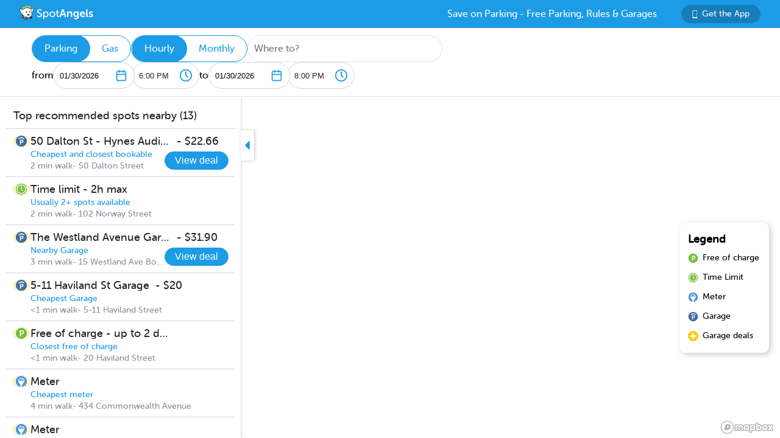

--- FILE ---
content_type: text/html; charset=utf-8
request_url: https://www.spotangels.com/map?lng=-71.08829856969403&lat=42.34655848147181&zoom=14&arrival=1679643000000&departure=1679650200000&spLng=-71.0887998&spLat=42.3486759&spAddress=Uni&product=parking
body_size: 4267
content:
<!doctype html>
<html data-n-head-ssr class="fixed" data-n-head="%7B%22class%22:%7B%22ssr%22:%22fixed%22%7D%7D">
  <head >
    <title>SpotAngels: Free Parking, Street Parking Rules &amp; Garage Deals</title><meta data-n-head="ssr" charset="utf-8"><meta data-n-head="ssr" name="viewport" content="width=device-width, initial-scale=1"><meta data-n-head="ssr" data-hid="description" name="description" content="SpotAngels helps you find free parking &amp; garages near you. The app shows you street parking options and offers exclusive garage deals for hourly and monthly parking. SpotAngels has been featured by both Apple and Google as the Best Parking App in the US - &quot;Waze for parking&quot;. Join other drivers in your city who keep the parking maps updated to save everyone time and money searching for parking and avoiding parking tickets."><meta data-n-head="ssr" name="twitter:card" content="summary"><meta data-n-head="ssr" name="twitter:site" content="@SpotAngels"><meta data-n-head="ssr" name="twitter:title" content="SpotAngels: Free Parking, Garage Deals &amp; Street Parking Rules"><meta data-n-head="ssr" name="twitter:description" content="Featured by Apple and Google as &quot;Waze for parking&quot;, SpotAngels is the world&#x27;s largest community-based parking app. Find free parking, get garage deals and check street parking rules in NYC, SF, LA, Chicago, Boston, DC &amp; 200 more cities. Join other drivers in your city &amp; save time and money on parking!"><meta data-n-head="ssr" name="twitter:image" content="https://www.spotangels.com/images/twitter-share.png"><meta data-n-head="ssr" property="og:url" content="https://www.spotangels.com"><meta data-n-head="ssr" property="og:type" content="website"><meta data-n-head="ssr" property="og:title" content="SpotAngels: Free Parking, Garage Deals &amp; Street Parking Rules"><meta data-n-head="ssr" property="og:description" content="Featured by Apple and Google as &quot;Waze for parking&quot;, SpotAngels is the world&#x27;s largest community-based parking app. Find free parking, get garage deals and check street parking rules in NYC, SF, LA, Chicago, Boston, DC &amp; 200 more cities. Join other drivers in your city &amp; save time and money on parking!"><meta data-n-head="ssr" property="og:image" content="https://www.spotangels.com/images/facebook-share.png"><meta data-n-head="ssr" property="fb:app_id" content="285855248260521"><meta data-n-head="ssr" name="viewport" content="width=device-width, height=device-height, initial-scale=1, minimum-scale=1, maximum-scale=1, user-scalable=no"><meta data-n-head="ssr" name="robots" content="noindex"><link data-n-head="ssr" rel="icon" type="image/x-icon" href="/favicon.ico"><link rel="preload" href="/_nuxt/18887f2.js" as="script"><link rel="preload" href="/_nuxt/e67b382.js" as="script"><link rel="preload" href="/_nuxt/css/ed2a81e.css" as="style"><link rel="preload" href="/_nuxt/0fb5aa8.js" as="script"><link rel="preload" href="/_nuxt/css/a51766d.css" as="style"><link rel="preload" href="/_nuxt/b2481b0.js" as="script"><link rel="preload" href="/_nuxt/css/a9adede.css" as="style"><link rel="preload" href="/_nuxt/3c994db.js" as="script"><link rel="preload" href="/_nuxt/e06b471.js" as="script"><link rel="preload" href="/_nuxt/d6bbe77.js" as="script"><link rel="preload" href="/_nuxt/07e14cb.js" as="script"><link rel="preload" href="/_nuxt/00f232c.js" as="script"><link rel="preload" href="/_nuxt/css/376a14a.css" as="style"><link rel="preload" href="/_nuxt/622d9ad.js" as="script"><link rel="stylesheet" href="/_nuxt/css/ed2a81e.css"><link rel="stylesheet" href="/_nuxt/css/a51766d.css"><link rel="stylesheet" href="/_nuxt/css/a9adede.css"><link rel="stylesheet" href="/_nuxt/css/376a14a.css">
  </head>
  <body >
    <div data-server-rendered="true" id="__nuxt"><!----><div id="__layout"><div class="body-container" data-v-8144ff8e><!----> <div class="container" data-v-08e1da13 data-v-8144ff8e><div class="header" data-v-9dfd2cc0 data-v-08e1da13><a href="/" data-v-9dfd2cc0><img alt="SpotAngels logo" src="/_nuxt/img/spotangels-white.1ec17f2.svg" width="126" height="24" data-v-9dfd2cc0></a> <div class="header-text-and-button" data-v-9dfd2cc0><div class="header-text" data-v-9dfd2cc0>
      Save on Parking - Free Parking, Rules &amp; Garages
    </div> <a href="https://dl.spotangels.com/QLIf/YNgz8s7lgJ" target="" class="link-button" style="background-color:#167DBA;min-width:130px;width:130px;height:30px;font-size:14px;" data-v-54bb864c data-v-9dfd2cc0><img alt="Get Spotangels app" src="[data-uri]" data-v-54bb864c>Get the App</a></div></div> <header data-v-6d7ebef6 data-v-08e1da13><div class="horizontal-select" data-v-5cf468a5 data-v-6d7ebef6><div class="selected" data-v-5cf468a5>Parking</div><div data-v-5cf468a5>Gas</div></div> <div class="horizontal-select" data-v-5cf468a5 data-v-6d7ebef6><div class="selected" data-v-5cf468a5>Hourly</div><div data-v-5cf468a5>Monthly</div></div> <div class="geocoder" data-v-278d9d78 data-v-6d7ebef6><input type="text" placeholder="Where to?" class="mapboxgl-ctrl-geocoder--input" data-v-278d9d78> <!----></div> <div class="mobile-dates" style="display:;" data-v-6d7ebef6>
        1/30, 6:00 PM
        <span data-v-6d7ebef6>to</span>
        1/30, 8:00 PM
      </div> <div class="date-filter" data-v-6d7ebef6><div class="date-filter-desktop" data-v-6124f862 data-v-6d7ebef6><div class="arrival" data-v-6124f862>
    from
    <div class="mx-datepicker" data-v-6124f862><div class="mx-input-wrapper"><input name="date" type="text" autocomplete="off" placeholder="" value="01/30/2026" class="input-calendar-desktop"><i class="mx-icon-calendar"> </i></div><!----></div> <select class="time-select" data-v-0858ade2 data-v-6124f862><option disabled="disabled" value="1769731200000" data-v-0858ade2>
    12:00 AM
  </option><option disabled="disabled" value="1769733000000" data-v-0858ade2>
    12:30 AM
  </option><option disabled="disabled" value="1769734800000" data-v-0858ade2>
    1:00 AM
  </option><option disabled="disabled" value="1769736600000" data-v-0858ade2>
    1:30 AM
  </option><option disabled="disabled" value="1769738400000" data-v-0858ade2>
    2:00 AM
  </option><option disabled="disabled" value="1769740200000" data-v-0858ade2>
    2:30 AM
  </option><option disabled="disabled" value="1769742000000" data-v-0858ade2>
    3:00 AM
  </option><option disabled="disabled" value="1769743800000" data-v-0858ade2>
    3:30 AM
  </option><option disabled="disabled" value="1769745600000" data-v-0858ade2>
    4:00 AM
  </option><option disabled="disabled" value="1769747400000" data-v-0858ade2>
    4:30 AM
  </option><option disabled="disabled" value="1769749200000" data-v-0858ade2>
    5:00 AM
  </option><option disabled="disabled" value="1769751000000" data-v-0858ade2>
    5:30 AM
  </option><option disabled="disabled" value="1769752800000" data-v-0858ade2>
    6:00 AM
  </option><option disabled="disabled" value="1769754600000" data-v-0858ade2>
    6:30 AM
  </option><option disabled="disabled" value="1769756400000" data-v-0858ade2>
    7:00 AM
  </option><option disabled="disabled" value="1769758200000" data-v-0858ade2>
    7:30 AM
  </option><option disabled="disabled" value="1769760000000" data-v-0858ade2>
    8:00 AM
  </option><option disabled="disabled" value="1769761800000" data-v-0858ade2>
    8:30 AM
  </option><option disabled="disabled" value="1769763600000" data-v-0858ade2>
    9:00 AM
  </option><option disabled="disabled" value="1769765400000" data-v-0858ade2>
    9:30 AM
  </option><option disabled="disabled" value="1769767200000" data-v-0858ade2>
    10:00 AM
  </option><option disabled="disabled" value="1769769000000" data-v-0858ade2>
    10:30 AM
  </option><option disabled="disabled" value="1769770800000" data-v-0858ade2>
    11:00 AM
  </option><option disabled="disabled" value="1769772600000" data-v-0858ade2>
    11:30 AM
  </option><option disabled="disabled" value="1769774400000" data-v-0858ade2>
    12:00 PM
  </option><option disabled="disabled" value="1769776200000" data-v-0858ade2>
    12:30 PM
  </option><option disabled="disabled" value="1769778000000" data-v-0858ade2>
    1:00 PM
  </option><option disabled="disabled" value="1769779800000" data-v-0858ade2>
    1:30 PM
  </option><option disabled="disabled" value="1769781600000" data-v-0858ade2>
    2:00 PM
  </option><option disabled="disabled" value="1769783400000" data-v-0858ade2>
    2:30 PM
  </option><option disabled="disabled" value="1769785200000" data-v-0858ade2>
    3:00 PM
  </option><option disabled="disabled" value="1769787000000" data-v-0858ade2>
    3:30 PM
  </option><option disabled="disabled" value="1769788800000" data-v-0858ade2>
    4:00 PM
  </option><option disabled="disabled" value="1769790600000" data-v-0858ade2>
    4:30 PM
  </option><option disabled="disabled" value="1769792400000" data-v-0858ade2>
    5:00 PM
  </option><option disabled="disabled" value="1769794200000" data-v-0858ade2>
    5:30 PM
  </option><option value="1769796000000" selected="selected" data-v-0858ade2>
    6:00 PM
  </option><option value="1769797800000" data-v-0858ade2>
    6:30 PM
  </option><option value="1769799600000" data-v-0858ade2>
    7:00 PM
  </option><option value="1769801400000" data-v-0858ade2>
    7:30 PM
  </option><option value="1769803200000" data-v-0858ade2>
    8:00 PM
  </option><option value="1769805000000" data-v-0858ade2>
    8:30 PM
  </option><option value="1769806800000" data-v-0858ade2>
    9:00 PM
  </option><option value="1769808600000" data-v-0858ade2>
    9:30 PM
  </option><option value="1769810400000" data-v-0858ade2>
    10:00 PM
  </option><option value="1769812200000" data-v-0858ade2>
    10:30 PM
  </option><option value="1769814000000" data-v-0858ade2>
    11:00 PM
  </option><option value="1769815800000" data-v-0858ade2>
    11:30 PM
  </option></select></div> <div class="departure" data-v-6124f862>
    to
    <div class="mx-datepicker" data-v-6124f862><div class="mx-input-wrapper"><input name="date" type="text" autocomplete="off" placeholder="" value="01/30/2026" class="input-calendar-desktop"><i class="mx-icon-calendar"> </i></div><!----></div> <select class="time-select" data-v-0858ade2 data-v-6124f862><option disabled="disabled" value="1769731200000" data-v-0858ade2>
    12:00 AM
  </option><option disabled="disabled" value="1769733000000" data-v-0858ade2>
    12:30 AM
  </option><option disabled="disabled" value="1769734800000" data-v-0858ade2>
    1:00 AM
  </option><option disabled="disabled" value="1769736600000" data-v-0858ade2>
    1:30 AM
  </option><option disabled="disabled" value="1769738400000" data-v-0858ade2>
    2:00 AM
  </option><option disabled="disabled" value="1769740200000" data-v-0858ade2>
    2:30 AM
  </option><option disabled="disabled" value="1769742000000" data-v-0858ade2>
    3:00 AM
  </option><option disabled="disabled" value="1769743800000" data-v-0858ade2>
    3:30 AM
  </option><option disabled="disabled" value="1769745600000" data-v-0858ade2>
    4:00 AM
  </option><option disabled="disabled" value="1769747400000" data-v-0858ade2>
    4:30 AM
  </option><option disabled="disabled" value="1769749200000" data-v-0858ade2>
    5:00 AM
  </option><option disabled="disabled" value="1769751000000" data-v-0858ade2>
    5:30 AM
  </option><option disabled="disabled" value="1769752800000" data-v-0858ade2>
    6:00 AM
  </option><option disabled="disabled" value="1769754600000" data-v-0858ade2>
    6:30 AM
  </option><option disabled="disabled" value="1769756400000" data-v-0858ade2>
    7:00 AM
  </option><option disabled="disabled" value="1769758200000" data-v-0858ade2>
    7:30 AM
  </option><option disabled="disabled" value="1769760000000" data-v-0858ade2>
    8:00 AM
  </option><option disabled="disabled" value="1769761800000" data-v-0858ade2>
    8:30 AM
  </option><option disabled="disabled" value="1769763600000" data-v-0858ade2>
    9:00 AM
  </option><option disabled="disabled" value="1769765400000" data-v-0858ade2>
    9:30 AM
  </option><option disabled="disabled" value="1769767200000" data-v-0858ade2>
    10:00 AM
  </option><option disabled="disabled" value="1769769000000" data-v-0858ade2>
    10:30 AM
  </option><option disabled="disabled" value="1769770800000" data-v-0858ade2>
    11:00 AM
  </option><option disabled="disabled" value="1769772600000" data-v-0858ade2>
    11:30 AM
  </option><option disabled="disabled" value="1769774400000" data-v-0858ade2>
    12:00 PM
  </option><option disabled="disabled" value="1769776200000" data-v-0858ade2>
    12:30 PM
  </option><option disabled="disabled" value="1769778000000" data-v-0858ade2>
    1:00 PM
  </option><option disabled="disabled" value="1769779800000" data-v-0858ade2>
    1:30 PM
  </option><option disabled="disabled" value="1769781600000" data-v-0858ade2>
    2:00 PM
  </option><option disabled="disabled" value="1769783400000" data-v-0858ade2>
    2:30 PM
  </option><option disabled="disabled" value="1769785200000" data-v-0858ade2>
    3:00 PM
  </option><option disabled="disabled" value="1769787000000" data-v-0858ade2>
    3:30 PM
  </option><option disabled="disabled" value="1769788800000" data-v-0858ade2>
    4:00 PM
  </option><option disabled="disabled" value="1769790600000" data-v-0858ade2>
    4:30 PM
  </option><option disabled="disabled" value="1769792400000" data-v-0858ade2>
    5:00 PM
  </option><option disabled="disabled" value="1769794200000" data-v-0858ade2>
    5:30 PM
  </option><option disabled="disabled" value="1769796000000" data-v-0858ade2>
    6:00 PM
  </option><option value="1769797800000" data-v-0858ade2>
    6:30 PM
  </option><option value="1769799600000" data-v-0858ade2>
    7:00 PM
  </option><option value="1769801400000" data-v-0858ade2>
    7:30 PM
  </option><option value="1769803200000" selected="selected" data-v-0858ade2>
    8:00 PM
  </option><option value="1769805000000" data-v-0858ade2>
    8:30 PM
  </option><option value="1769806800000" data-v-0858ade2>
    9:00 PM
  </option><option value="1769808600000" data-v-0858ade2>
    9:30 PM
  </option><option value="1769810400000" data-v-0858ade2>
    10:00 PM
  </option><option value="1769812200000" data-v-0858ade2>
    10:30 PM
  </option><option value="1769814000000" data-v-0858ade2>
    11:00 PM
  </option><option value="1769815800000" data-v-0858ade2>
    11:30 PM
  </option></select></div></div></div></header> <div class="non-header" data-v-08e1da13><div class="map-and-sidebar" data-v-08e1da13><div class="container" data-v-62756a2a data-v-08e1da13><div id="sidebar-desktop" class="wrapper" data-v-62756a2a><!----> <!----> <div class="toggle" data-v-62756a2a><img src="/_nuxt/img/caret-left.56cb940.svg" alt="close sidebar" width="22" height="14" data-v-62756a2a></div></div></div> <!----> <div id="map" data-v-6371d3ed data-v-08e1da13></div> <div id="legend" class="legend_box" data-v-d86ff408 data-v-08e1da13><h4 data-v-d86ff408>Legend</h4> <div class="legend_div" data-v-d86ff408><span class="legend_span free" data-v-d86ff408></span> <span data-v-d86ff408>Free of charge</span></div> <div class="legend_div" data-v-d86ff408><span class="legend_span time_limit" data-v-d86ff408></span> <span data-v-d86ff408>Time Limit</span></div> <div class="legend_div" data-v-d86ff408><span class="legend_span meter" data-v-d86ff408></span> <span data-v-d86ff408>Meter</span></div> <div class="legend_div" data-v-d86ff408><span class="legend_span garage" data-v-d86ff408></span> <span data-v-d86ff408>Garage</span></div> <div class="legend_div" data-v-d86ff408><span class="legend_span book" data-v-d86ff408></span> <span data-v-d86ff408>Garage deals</span></div></div></div> <!----></div></div></div></div></div><script>window.__NUXT__=(function(a,b,c,d,e,f,g){return {layout:"fixed",data:[{}],fetch:{},error:d,state:{seoData:a,isMobile:e,userAgent:"Mozilla\u002F5.0 (Macintosh; Intel Mac OS X 10_15_7) AppleWebKit\u002F537.36 (KHTML, like Gecko) Chrome\u002F131.0.0.0 Safari\u002F537.36; ClaudeBot\u002F1.0; +claudebot@anthropic.com)",map:{spotSheet:a,recommendationList:a,sidebarContent:a,currentFuelStation:b,visibleFuelStations:[],currentHistogram:a,spotFeatures:[],streetViewPosition:b,padding:{left:395,top:c,bottom:c,right:c},highlightedSegmentId:b,highlightedGasStationId:b},sidebar:{showSidebar:f},utils:{showShareModal:e}},serverRendered:f,routePath:"\u002Fmap",config:{spotAngelsApiV3:"https:\u002F\u002Fangels-api-prod.spotangels.com",cdnBaseUrls:g,regulationsBaseUrl:g,angelsWebUrl:"https:\u002F\u002Fv3.spotangels.com",angelsEditorUrl:"https:\u002F\u002Feditor.spotangels.com",regulationsAccessToken:"2448A697EACDDC41432AAD9A1833E",mapboxToken:"pk.eyJ1IjoiaGFtemFvIiwiYSI6ImNpaG5wZW1rcDBwZHl0Y2x6YmRkYm4xeDIifQ.edx8_PwqJurn00EdduZGFw",locationiqToken:"pk.4aa04c6e05cebd132b9070138b469149",interparkStripeToken:"pk_live_dvtdo4kLz4OcYpjncGCHP8x6",wayStripeToken:"pk_live_JauicenpYmJxOvXgM6EYQwC7",spotangelsStripeToken:"pk_live_yiYlR5syzE1ptD7QqagcINSi00WG01peUf",vaultId:"tntwfvzk6h5",environment:"production",mapillaryAccessToken:"MLY|4806460719384695|eb3a1f8f9ef3ca3b0d1819044d9e4526",googleClientEmail:"spot-angels@appspot.gserviceaccount.com",googleClientId:"253133694079-vj65309quvl6krsml6m45nuvd6tnhnv4.apps.googleusercontent.com",googleApiKey:"AIzaSyC3qYBGmFM1j7beEmPJ8q6hT9yRlKO4tLQ",recaptchaSiteKey:"6LfJUrQoAAAAAGDBXKN5eSM626DBydAGbu-_d0-E",_app:{basePath:"\u002F",assetsPath:"\u002F_nuxt\u002F",cdnURL:d}}}}("",void 0,0,null,false,true,"https:\u002F\u002Fcdn.regulations-service.spotangels.com"));</script><script src="/_nuxt/18887f2.js" defer></script><script src="/_nuxt/3c994db.js" defer></script><script src="/_nuxt/e06b471.js" defer></script><script src="/_nuxt/d6bbe77.js" defer></script><script src="/_nuxt/07e14cb.js" defer></script><script src="/_nuxt/00f232c.js" defer></script><script src="/_nuxt/622d9ad.js" defer></script><script src="/_nuxt/e67b382.js" defer></script><script src="/_nuxt/0fb5aa8.js" defer></script><script src="/_nuxt/b2481b0.js" defer></script>
  </body>
</html>
